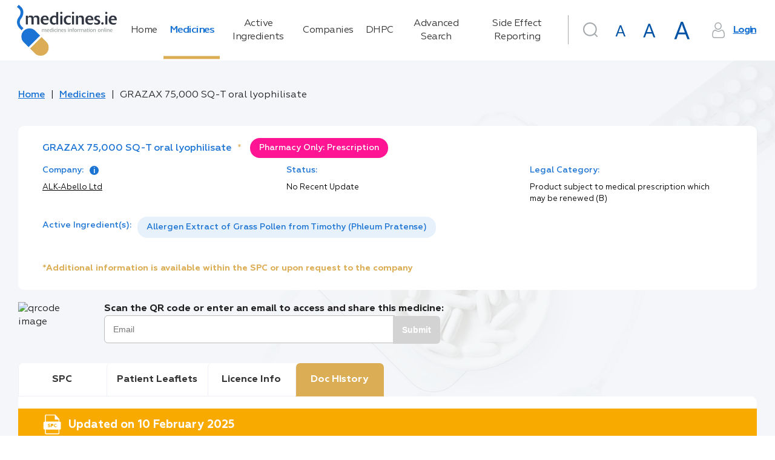

--- FILE ---
content_type: image/svg+xml
request_url: https://www.medicines.ie/assets/img/icons/search.svg
body_size: 819
content:
<svg xmlns="http://www.w3.org/2000/svg" width="27" height="27"><path d="M26.692 25.208l-6.589-6.59c1.638-1.969 2.625-4.498 2.625-7.254C22.728 5.098 17.63 0 11.364 0 5.098 0 0 5.098 0 11.364c0 6.266 5.098 11.364 11.364 11.364 2.756 0 5.285-.987 7.254-2.625l6.59 6.59c.205.205.474.307.742.307.269 0 .537-.102.742-.307.41-.41.41-1.075 0-1.485zM2.1 11.364c0-5.108 4.156-9.265 9.265-9.265 5.108 0 9.264 4.157 9.264 9.265 0 5.108-4.156 9.264-9.264 9.264-5.109 0-9.265-4.156-9.265-9.264z" fill-rule="nonzero"/></svg>

--- FILE ---
content_type: image/svg+xml
request_url: https://www.medicines.ie/assets/img/icons/PIL.svg
body_size: 1100
content:
<svg xmlns="http://www.w3.org/2000/svg" x="0" y="0" viewBox="0 0 25 28">
  <path d="M21.415 27.864H3.334a1.1 1.1 0 01-1.1-1.094v-5.559h-.67A1.566 1.566 0 010 19.649v-8.121a1.566 1.566 0 011.566-1.561h.67V1.092A1.1 1.1 0 013.334 0h13.241a.56.56 0 01.125.016H16.729a.545.545 0 01.108.045h.005l.031.019a.544.544 0 01.108.09l5.389 6.137a.534.534 0 01.13.353v.019a.31.31 0 010 .042v3.246h.67a1.566 1.566 0 011.566 1.562v8.121a1.566 1.566 0 01-1.566 1.562h-.67v5.558a1.1 1.1 0 01-1.085 1.094zM3.334 21.212v5.263h18.081v-5.263zm11.354-9.023v5.866h4.194v-1.082H15.9v-4.784zm-2.538 0v5.866h1.2v-5.866zm-5.581 0v5.866H7.78v-2.322h1.361a2.156 2.156 0 001.5-.494 1.75 1.75 0 000-2.556 2.156 2.156 0 00-1.5-.495zM3.334 1.092v8.875h18.081V7.229h-4.84a.548.548 0 01-.548-.545V1.092z" />
</svg>
